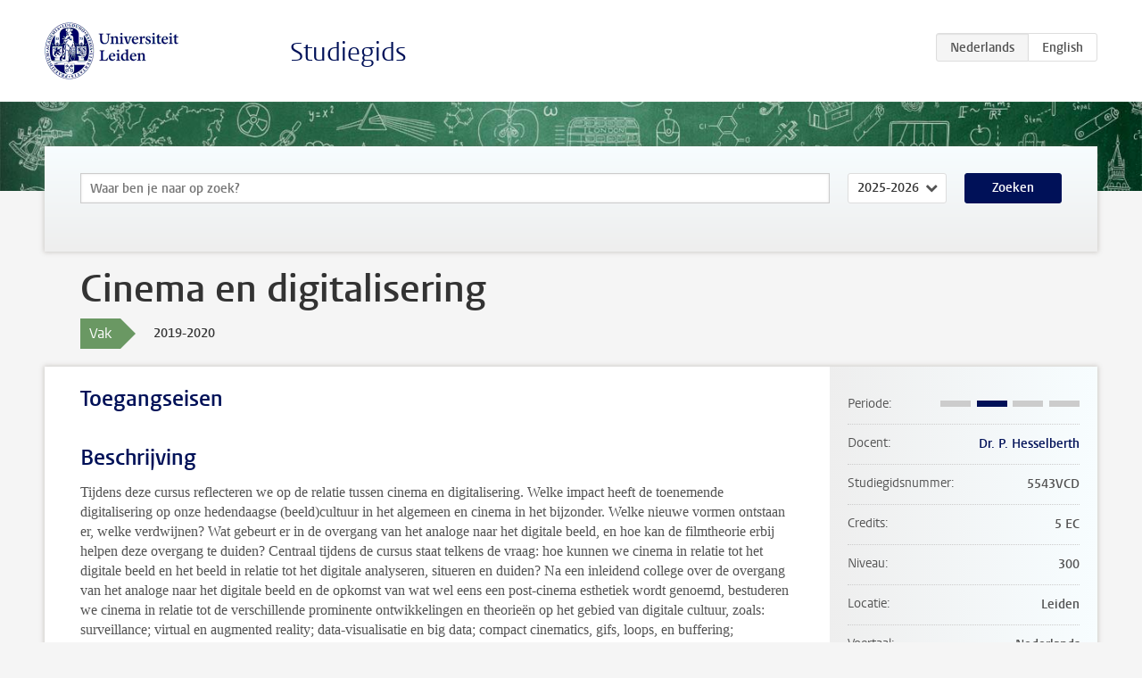

--- FILE ---
content_type: text/html; charset=UTF-8
request_url: https://www.studiegids.universiteitleiden.nl/courses/96561/cinema-en-digitalisering
body_size: 3861
content:
<!DOCTYPE html>
<html lang="nl">
<head>
    <meta charset="utf-8">
    <meta name="viewport" content="width=device-width, initial-scale=1, maximum-scale=1">
    <meta http-equiv="X-UA-Compatible" content="IE=edge" />
    <title>Cinema en digitalisering, 2019-2020 - Studiegids - Universiteit Leiden</title>

    <!-- icons -->
    <link rel="shortcut icon" href="https://www.universiteitleiden.nl/design-1.0/assets/icons/favicon.ico" />
    <link rel="icon" type="image/png" sizes="32x32" href="https://www.universiteitleiden.nl/design-1.0/assets/icons/icon-32px.png" />
    <link rel="icon" type="image/png" sizes="96x96" href="https://www.universiteitleiden.nl/design-1.0/assets/icons/icon-96px.png" />
    <link rel="icon" type="image/png" sizes="195x195" href="https://www.universiteitleiden.nl/design-1.0/assets/icons/icon-195px.png" />

    <link rel="apple-touch-icon" href="https://www.universiteitleiden.nl/design-1.0/assets/icons/icon-120px.png" /> <!-- iPhone retina -->
    <link rel="apple-touch-icon" sizes="180x180" href="https://www.universiteitleiden.nl/design-1.0/assets/icons/icon-180px.png" /> <!-- iPhone 6 plus -->
    <link rel="apple-touch-icon" sizes="152x152" href="https://www.universiteitleiden.nl/design-1.0/assets/icons/icon-152px.png" /> <!-- iPad retina -->
    <link rel="apple-touch-icon" sizes="167x167" href="https://www.universiteitleiden.nl/design-1.0/assets/icons/icon-167px.png" /> <!-- iPad pro -->

    <link rel="stylesheet" href="https://www.universiteitleiden.nl/design-1.0/css/ul2common/screen.css">
    <link rel="stylesheet" href="/css/screen.css" />
</head>
<body class="prospectus course">
<script> document.body.className += ' js'; </script>


<div class="header-container">
    <header class="wrapper clearfix">
        <p class="logo">
            <a href="https://www.studiegids.universiteitleiden.nl">
                <img width="151" height="64" src="https://www.universiteitleiden.nl/design-1.0/assets/images/zegel.png" alt="Universiteit Leiden"/>
            </a>
        </p>
        <p class="site-name"><a href="https://www.studiegids.universiteitleiden.nl">Studiegids</a></p>
        <div class="language-btn-group">
                        <span class="btn active">
                <abbr title="Nederlands">nl</abbr>
            </span>
                                <a href="https://www.studiegids.universiteitleiden.nl/en/courses/96561/cinema-en-digitalisering" class="btn">
                <abbr title="English">en</abbr>
            </a>
            </div>    </header>
</div>

<div class="hero" data-bgset="/img/hero-435w.jpg 435w, /img/hero-786w.jpg 786w, /img/hero-1440w.jpg 1440w, /img/hero-2200w.jpg 2200w"></div>


    <div class="search-container">
    <form action="https://www.studiegids.universiteitleiden.nl/search" class="search-form wrapper">
        <input type="hidden" name="for" value="courses" />
        <div class="search">
            <!-- <label class="select">
    <span>Zoek naar</span>
    <select name="for">
                    <option value="courses">Vakken</option>
                    <option value="programmes">Opleidingen</option>
            </select>
</label> -->
            <label class="keywords no-label">
    <span>Keywords</span>
    <input type="search" name="q" value="" placeholder="Waar ben je naar op zoek?" autofocus autocomplete="off"/>
</label>            <label class="select no-label">
    <span>Academic year</span>
    <select name="edition">
                    <option>2026-2027</option>
                    <option selected>2025-2026</option>
                    <option>2024-2025</option>
                    <option>2023-2024</option>
                    <option>2022-2023</option>
                    <option>2021-2022</option>
                    <option>2020-2021</option>
                    <option>2019-2020</option>
                    <option>2018-2019</option>
                    <option>2017-2018</option>
                    <option>2016-2017</option>
                    <option>2015-2016</option>
                    <option>2014-2015</option>
                    <option>2013-2014</option>
                    <option>2012-2013</option>
                    <option>2011-2012</option>
                    <option>2010-2011</option>
            </select>
</label>            <button type="submit">Zoeken</button>        </div>
    </form>
</div>



    <div class="main-container">
        <div class="wrapper summary">
            <article class="content">
                <h1>Cinema en digitalisering</h1>
                <div class="meta">
                    <div class="entity">
                        <span><b>Vak</b></span>
                    </div>
                    <div class="edition">
                        <span>2019-2020</span>
                    </div>
                                    </div>
            </article>
        </div>
        <div class="wrapper main clearfix">

            <article class="content">
                <h2>Toegangseisen</h2>


<h2>Beschrijving</h2>

<p>Tijdens deze cursus reflecteren we op de relatie tussen cinema en digitalisering. Welke impact heeft de toenemende digitalisering op onze hedendaagse (beeld)cultuur in het algemeen en cinema in het bijzonder. Welke nieuwe vormen ontstaan er, welke verdwijnen? Wat gebeurt er in de overgang van het analoge naar het digitale beeld, en hoe kan de filmtheorie erbij helpen deze overgang te duiden? Centraal tijdens de cursus staat telkens de vraag: hoe kunnen we cinema in relatie tot het digitale beeld en het beeld in relatie tot het digitale analyseren, situeren en duiden? Na een inleidend college over de overgang van het analoge naar het digitale beeld en de opkomst van wat wel eens een post-cinema esthetiek wordt genoemd, bestuderen we cinema in relatie tot de verschillende prominente ontwikkelingen en theorieën op het gebied van digitale cultuur, zoals: surveillance; virtual en augmented reality; data-visualisatie en big data; compact cinematics, gifs, loops, en buffering; (dis)connectiviteit en stealth aesthetics; drone vision; algoritmische cultuur, “machine vision,” gezichtsherkenning en body scans.</p>


<h2>Leerdoelen</h2>

<p>Bij afronding van deze cursus:</p>

<ul>
<li><p>heeft de student voldoende kennis van het debat over cinema en digitalisering vanuit een analytisch, historisch en theoretisch perspectief;</p></li>
<li><p>heeft de student kennis van, en inzicht in, de voornaamste principes van en theorieen over digitalisering in relatie tot cinema, specifiek, en de hedendaagse beeldcultuur meer in het algemeen;</p></li>
<li><p>is de student in staat op basis van stijlkenmerken, vertelprocédé‘s, en cinematografische technieken de processen van digitalizering in (relatie to) cinema te herkennen, benoemen en interpreteren;</p></li>
<li><p>kan de student de belangrijkste theoretische reflecties over digitalisering herkennen, begrijpen en parafraseren en in verband brengen met de meer recente sociaal techologische en cultureel politieke ontwikkelingen op het gebied van cinema en hedendaagse beeldcultuur;</p></li>
<li><p>is de student in staat in de vorm van een mondeling gesprek een betoog op te bouwen waarin re relatie tussen cinema en digitalisering aan de hand van een specifieke casus wordt gesitueerd en geïnterpreteerd.</p></li>
<li></li>
</ul>


<h2>Rooster</h2>

<p>Zie <a href="https://www.student.universiteitleiden.nl/studie-en-studeren/studie/onderwijsinformatie/roosters/geesteswetenschappen/film-en-literatuurwetenschap-ba?cf=geesteswetenschappen&amp;cd=film-en-literatuurwetenschap-ba#tab-3">Rooster</a></p>


<h2>Onderwijsvorm</h2>

<p>Werkcollege</p>


<h2>Studielast</h2>

<p>Totale studielast: 140 uur</p>

<ul>
<li><p>Colleges: 14 uur</p></li>
<li><p>Zelfstudie (inclusief voorbereiding college): 125 uur</p></li>
<li><p>Toetsing: 1 uur</p></li>
</ul>


<h2>Toetsing</h2>

<p>Mondeling tentamen (100%); het mondeling tentamen kan herkanst worden. Nabespreking geschiedt via een inloopspreekuur.<br>
Uiterlijk bij het bekendmaken van de uitslag van het tentamen wordt aangegeven op welke wijze en op welk tijdstip de nabespreking van het tentamen plaatsvindt. Er wordt in ieder geval een nabespreking  georganiseerd indien een student hiertoe verzoekt binnen 30 dagen na bekendmaking van de uitslag.</p>

<h3>Herkansing</h3>

<p>Mondeling tentamen (100%)</p>


<h2>Blackboard</h2>

<p><a href="https://blackboard.leidenuniv.nl/">Blackboard</a> wordt gebruikt voor cursusinformatie, cursusdocumenten, peerfeedback, aankondigingen, het inleveren van opdrachten en het geven van peerfeedback (optioneel).</p>


<h2>Literatuur</h2>

<p>Artikelen via <a href="https://blackboard.leidenuniv.nl/">Blackboard</a>.<br>
Raadpleeg de Studiehandleiding op <a href="https://blackboard.leidenuniv.nl/">Blackboard</a> voor het meest up-to-date programma.</p>


<h2>Aanmelden</h2>

<p>Inschrijven via <a href="https://usis.leidenuniv.nl:8011/psp/S4PRD/?cmd=login&amp;languageCd=DUT">uSis</a> is verplicht.<br>
Algemene informatie over uSis vind je op de <a href="https://www.student.universiteitleiden.nl/administratie/in---uitschrijven/inschrijven-voor-vakken-en-tentamens/inschrijven-voor-vakken-en-tentamens/geesteswetenschappen#tab-2">website</a></p>


<h2>Aanmelden Studeren à la carte en Contractonderwijs</h2>

<p>Niet van toepassing</p>


<h2>Contact</h2>

<p>Voor inhoudelijk vragen omtrent deze cursus kun je contact opnemen met de docent <a href="https://www.universiteitleiden.nl/medewerkers/pepita-hesselberth">mw. Dr. P. Hesselberth</a>.</p>

<p>Onderwijsadministratie: <a href="https://www.organisatiegids.universiteitleiden.nl/faculteiten-en-instituten/geesteswetenschappen/faculteitsbureau/onderwijs--en-studentzaken/onderwijsadministraties/onderwijsadministratie-van-wijkplaats">Van Wijkplaats</a><br>
Studiecoördinator: <a href="https://www.universiteitleiden.nl/medewerkers/ellen-poolman#tab-1">mevr. drs. E.M.T.Poolman</a></p>


<h2>Opmerkingen</h2>

<p>Zie ook de eigen website van de opleiding <a href="https://www.student.universiteitleiden.nl/opleiding/film-en-literatuurwetenschap-ba?cf=geesteswetenschappen&amp;cd=film-en-literatuurwetenschap-ba">Film- en literatuurwetenschap</a>.</p>

            </article>

            <aside>
                <dl>
                    <dt>Periode</dt>
                    <dd class="has-block-lines"><div class="block-lines"><span class="block block-1 block-off"></span><span class="block block-2 block-on"></span><span class="block block-3 block-off"></span><span class="block block-4 block-off"></span></div></dd>
                                            <dt>Docent</dt>
                                                    <dd><a href="https://www.universiteitleiden.nl/medewerkers/pepita-hesselberth">Dr. P. Hesselberth</a></dd>
                                                                                    <dt>Studiegidsnummer</dt>
                    <dd>5543VCD</dd>
                                                            <dt>Credits</dt>
                    <dd>5 EC</dd>
                                                            <dt>Niveau</dt>
                    <dd>300</dd>
                                                            <dt>Locatie</dt>
                    <dd>Leiden</dd>
                                                            <dt>Voertaal</dt>
                    <dd>Nederlands</dd>
                                                            <dt>Faculteit</dt>
                    <dd>Geesteswetenschappen</dd>
                                                            <dt>Brightspace</dt>
                    <dd>Ja</dd>
                                    </dl>

                                    <h2>Maakt deel uit van</h2>
                    <ul class="link-list">
                                                    <li>
                                <a href="https://www.studiegids.universiteitleiden.nl/studies/7665/film-en-literatuurwetenschap">
                                    <strong>Film- en literatuurwetenschap</strong>
                                    <span class="meta">Bachelor</span>
                                </a>
                            </li>
                                            </ul>
                
                
                                <h2>Beschikbaar als</h2>
                <dl>
                                            <dt>A-la-Carte en Aanschuifonderwijs</dt>
                        <dd>Nee</dd>
                                            <dt>Avondonderwijs</dt>
                        <dd>Nee</dd>
                                            <dt>Contractonderwijs</dt>
                        <dd>Nee</dd>
                                            <dt>Exchange / Study Abroad</dt>
                        <dd>Nee</dd>
                                            <dt>Honours Class</dt>
                        <dd>Nee</dd>
                                            <dt>Keuzevak</dt>
                        <dd>Nee</dd>
                                    </dl>
                
                                    <h2>Studielast (44u)</h2>
                    <dl>
                                                    <dt class="depth-0">Colleges</dt>
                            <dd class="depth-0">
                                                                    14u
                                                            </dd>
                                                    <dt class="depth-1">Hoorcollege</dt>
                            <dd class="depth-1">
                                                                    ?
                                                            </dd>
                                                    <dt class="depth-1">Werkcollege</dt>
                            <dd class="depth-1">
                                                                    ?
                                                            </dd>
                                                    <dt class="depth-0">Practica</dt>
                            <dd class="depth-0">
                                                                    0u
                                                            </dd>
                                                    <dt class="depth-0">Studiebegeleiding</dt>
                            <dd class="depth-0">
                                                                    0u
                                                            </dd>
                                                    <dt class="depth-0">Toetsing</dt>
                            <dd class="depth-0">
                                                                    30u
                                                            </dd>
                                                    <dt class="depth-1">Paper</dt>
                            <dd class="depth-1">
                                                                    ?
                                                            </dd>
                                                    <dt class="depth-1">(Schriftelijk) Tentamen</dt>
                            <dd class="depth-1">
                                                                    ?
                                                            </dd>
                                                    <dt class="depth-1">Overige toetsvormen</dt>
                            <dd class="depth-1">
                                                                    ?
                                                            </dd>
                                                    <dt class="depth-0">Zelfstudie</dt>
                            <dd class="depth-0">
                                                                    0u
                                                            </dd>
                                                    <dt class="depth-0">Overig</dt>
                            <dd class="depth-0">
                                                                    0u
                                                            </dd>
                                            </dl>
                            </aside>

        </div>
    </div>


<div class="footer-container">
    <footer class="wrapper">
        <p><a href="https://www.student.universiteitleiden.nl/">Studentenwebsite</a> — <a href="https://www.organisatiegids.universiteitleiden.nl/reglementen/algemeen/privacyverklaringen">Privacy</a> — <a href="/contact">Contact</a></p>

    </footer>
</div>

<script async defer src="/js/ul2.js" data-main="/js/ul2common/main.js"></script>
<script async defer src="/js/prospectus.js"></script>

    <script async src="https://www.googletagmanager.com/gtag/js?id=UA-874564-27"></script>
    <script>
        window.dataLayer = window.dataLayer || [];
        function gtag(){dataLayer.push(arguments);}
        gtag('js', new Date());
        gtag('config', 'UA-874564-27', {'anonymize_ip':true});
    </script>

</body>
</html>
